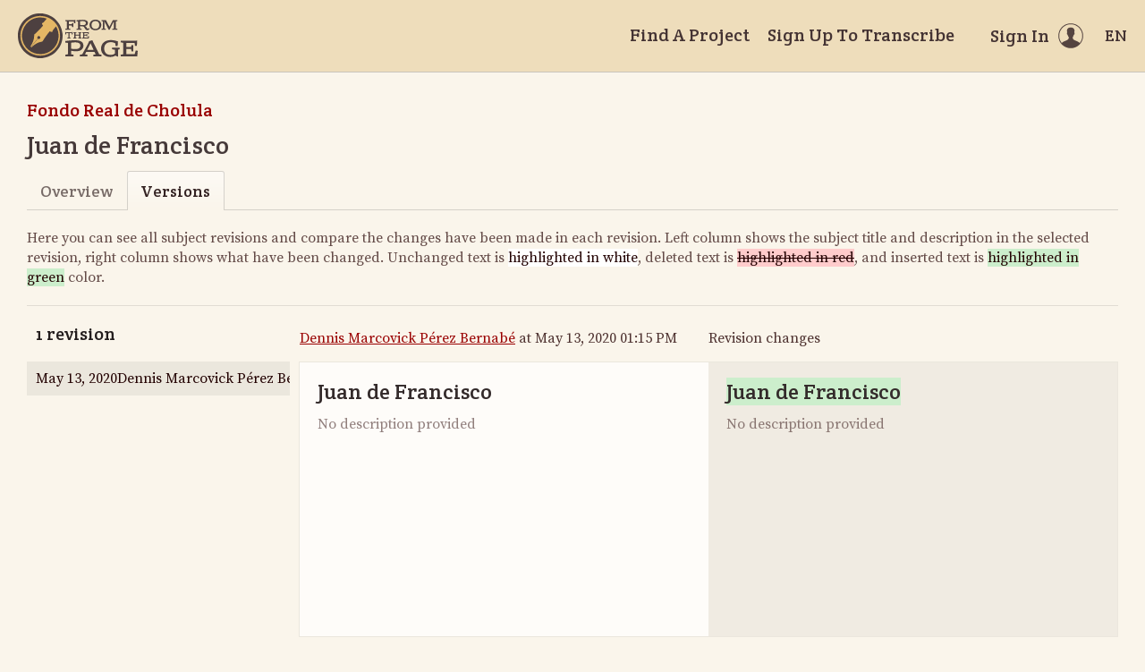

--- FILE ---
content_type: text/html; charset=utf-8
request_url: https://fromthepage.lib.utexas.edu/llilasbenson/buap-paleografia-2020/article_version/8557
body_size: 6635
content:
<!DOCTYPE html><html lang="en-US"><head><meta charset="utf-8"><meta http-equiv="X-UA-Compatible" content="IE=edge"><title>Versions - Juan de Francisco | FromThePage</title><meta name="viewport" content="width=device-width"><meta name="google" content="notranslate"><meta name="description" content="Juan de Francisco - subject versions."><meta name="author" content="FromThePage.com"><meta name="copyright" content="(c) 2026 FromThePage.com"><meta name="verify-v1" content="2pFw887E35Fhfkyj/nFGzyui8dJ4rLbluudrp1mDcj0="><meta name="csrf-param" content="authenticity_token" />
<meta name="csrf-token" content="D2iF0WlIbbxu7IeumDhMavrPMMVhDoPWGUP0XM5ZO4mx3Tqbc1cnYSTtHeHwa63NBD6mseb3e6vF3MvM0G/7cQ==" />
<link rel="shortcut icon" type="image/x-icon" href="/assets/favicon-694316b93124346fbc3b3fb3da08ad33130d9258c96b31d265aef55c481280b7.ico" />
<link rel="stylesheet" media="screen" href="//fonts.googleapis.com/css?family=Source+Serif+Pro:400,700|Crete+Round" />
<link rel="stylesheet" media="screen" href="/assets/application-02e507dc5536a3f1abadf4bc8d8ca826d54d4b0aa8938508256a7fa0e8d7db03.css" /></head><body><div id="flash_wrapper"></div><header class="header"><div class="toolbar"><div class="toolbar_group"><a class="logo" title="Home" aria-label="Home" href="/landing?logo=true"><svg title="Home"><use xlink:href="/assets/symbols-2f9abf8763d55a820c078a617744969bc2abd607a787ecb1c254cfc803265819.svg#logo"></use></svg></a></div><div class="toolbar_group"><a class="header_link" href="/findaproject">Find A Project</a><a class="header_link" href="/llilasbenson/sign_up">Sign Up To Transcribe</a><a class="header_link header_user" href="/users/sign_in"><span>Sign In</span><svg class="icon"><use xlink:href="/assets/symbols-2f9abf8763d55a820c078a617744969bc2abd607a787ecb1c254cfc803265819.svg#header-user"></use></svg></a><dl class="dropdown right"><dt class="header_link header_locale" tabindex="0"><span><img src="/assets/icons/globe.svg" alt=""><big> EN</big></span></dt><dd><a href="/user/choose_locale/de">Deutsch</a><a href="/user/choose_locale/en">English</a><a href="/user/choose_locale/es">Español</a><a href="/user/choose_locale/fr">Français</a><a href="/user/choose_locale/pt">Português</a></dd></dl></div></div></header><main class="wrapper"><ul class="breadcrumbs"><li><a href="/llilasbenson/buap-paleografia-2020">Fondo Real de Cholula</a></li></ul><h1 lang="es" dir="ltr" class="ltr">Juan de Francisco</h1><div class="tabs"><a href="/llilasbenson/buap-paleografia-2020/article/8557">Overview</a><a class="active">Versions</a></div><p class="diff-help">Here you can see all subject revisions and compare the changes have been made in each revision. Left column shows the subject title and description in the selected revision, right column shows what have been changed. Unchanged text is <span>highlighted in white</span>, deleted text is <del>highlighted in red</del>, and inserted text is <ins>highlighted in green</ins> color.</p><table class="diff-versions" data-fullheight="{ &quot;bottom&quot;: 30, &quot;cssrule&quot;: &quot;min-height&quot; }"><tr><th><h5>1 revision</h5></th><th><a href="/2093">Dennis Marcovick Pérez Bernabé</a> at May 13, 2020 01:15 PM</th><th>Revision changes</th></tr><tr><td class="diff-list"><div class="scroll-container"><a class="selected" href="/article_version/show?article_version_id=9407"><time datetime="2020-05-13T18:15:00Z">May 13, 2020</time><span>Dennis Marcovick Pérez Bernabé</span></a></div></td><td class="diff-version"><h4 data-diff-title="changed" data-empty="Untitled">Juan de Francisco</h4><div data-diff-description="changed" data-empty="No description provided"></div></td><td class="diff-version"><h4 data-diff-title="original" data-empty="Untitled"></h4><div data-diff-description="original" data-empty="No description provided"></div></td></tr></table></main><div class="collection-footer"></div><footer class="footer"><div class="footer_links"><div class="footer_nav"><a target="_blank" href="http://content.fromthepage.com/project-owner-documentation/">Documentation</a><a target="_blank" href="http://content.fromthepage.com">Blog</a><a href="https://content.fromthepage.com/about/">About</a><a href="https://content.fromthepage.com/terms-of-service/">Terms &amp; Conditions</a><a href="https://content.fromthepage.com/privacy-policy/">Privacy Policy</a></div><div class="footer_copyright">&copy; 2026 <a href="/">FromThePage</a>. All rights reserved.</div></div><div class="footer_social"><a target="_blank" href="https://www.youtube.com/user/fromthepage"><svg title="Youtube"><use xlink:href="/assets/symbols-2f9abf8763d55a820c078a617744969bc2abd607a787ecb1c254cfc803265819.svg#logo-youtube"></use></svg></a><a target="_blank" href="https://twitter.com/_FromThePage_"><svg title="Twitter"><use xlink:href="/assets/symbols-2f9abf8763d55a820c078a617744969bc2abd607a787ecb1c254cfc803265819.svg#logo-twitter"></use></svg></a><a target="_blank" href="https://www.facebook.com/FromThePageTranscription"><svg title="Facebook"><use xlink:href="/assets/symbols-2f9abf8763d55a820c078a617744969bc2abd607a787ecb1c254cfc803265819.svg#logo-facebook"></use></svg></a><a target="_blank" href="https://www.instagram.com/_fromthepage_/"><svg title="Instagram"><use xlink:href="/assets/symbols-2f9abf8763d55a820c078a617744969bc2abd607a787ecb1c254cfc803265819.svg#logo-instagram"></use></svg></a></div></footer><div class="page-busy-overlay"></div><script src="/assets/application-9f4c16348b8ad5ad935cef71c8c99e8af33e63234881940310f11bba22cb2343.js"></script><script src="/assets/textdiff-2b1909b40e115ddd652295dcfb12e1f8f1b435e436a09295007736d67b4a06f7.js"></script><script>$(function() {
  $('.diff-versions')
    .prettyTextDiff({
      changedContainer:  '[data-diff-title=changed]',
      originalContainer: '[data-diff-title=original]',
      diffContainer:     '[data-diff-title=original]'
    })
    .prettyTextDiff({
      changedContainer:  '[data-diff-description=changed]',
      originalContainer: '[data-diff-description=original]',
      diffContainer:     '[data-diff-description=original]'
    });

  // Awful workaround to make sure containers
  // do not contain empty text nodes
  $('[data-empty]').each(function() {
    $element = $(this);
    if(!$.trim($element.html())) {
      $element.empty();
    }
  });
});</script><script src="https://cdn.jsdelivr.net/npm/popper.js@1.16.1/dist/umd/popper.min.js"></script><script src="https://cdn.jsdelivr.net/npm/tippy.js@6.3.7/dist/tippy.umd.min.js"></script><script src="https://cdn.jsdelivr.net/npm/slick-carousel@1.8.1/slick/slick.min.js"></script></body></html>